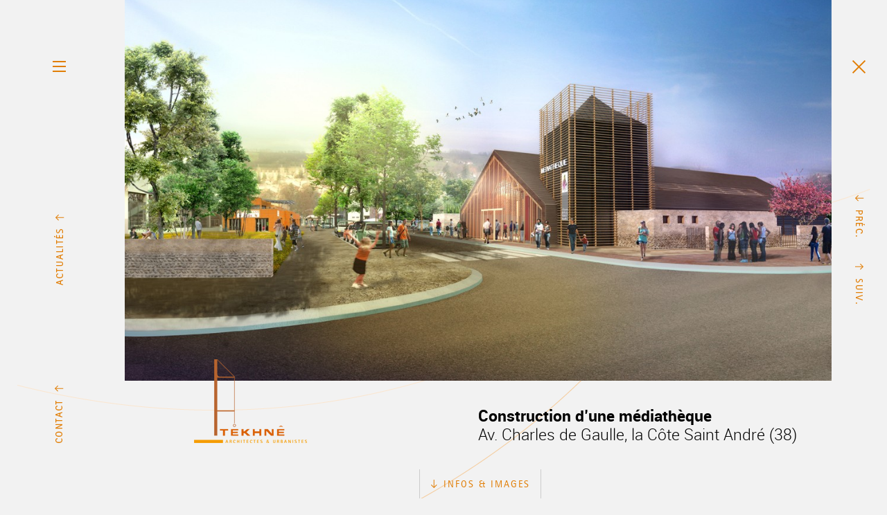

--- FILE ---
content_type: text/html; charset=UTF-8
request_url: http://www.tekhne-architectes.com/projet_archi/construction-dune-mediatheque/
body_size: 6158
content:
<!DOCTYPE html>
<html class="no-js" lang="fr">
<head>
    <meta charset="utf-8">
    <title>Tekhnê Architectes | Construction d&rsquo;une médiathèque</title>
    <meta name="description" content="Tekhnê Architectes : Une agence qui habite ses convictions - Lyon">
	<meta name="viewport" content="width=device-width, initial-scale=1, maximum-scale=1, user-scalable=no, minimal-ui">
    <link rel="shortcut icon" href="http://www.tekhne-architectes.com/wp-content/themes/tekhne/assets/img/favicon.png" type="image/png" />

    <link rel="stylesheet" href="http://www.tekhne-architectes.com/wp-content/themes/tekhne/assets/css/reset.css">
    <link rel="stylesheet" href="http://www.tekhne-architectes.com/wp-content/themes/tekhne/assets/css/main.css">
    <link rel="stylesheet" href="http://www.tekhne-architectes.com/wp-content/themes/tekhne/assets/css/mediaqueries.css">

    <!-- <script type="text/javascript" src="https://maps.googleapis.com/maps/api/js?key=AIzaSyB1Ylpy_rNNnvlC-H4YCr04lB9JyVY43wU&sensor=false"></script> -->

    <link href='https://fonts.gstatic.com' crossorigin rel='preconnect' />
<style type="text/css">
img.wp-smiley,
img.emoji {
	display: inline !important;
	border: none !important;
	box-shadow: none !important;
	height: 1em !important;
	width: 1em !important;
	margin: 0 .07em !important;
	vertical-align: -0.1em !important;
	background: none !important;
	padding: 0 !important;
}
</style>
	<link rel='stylesheet' id='wp-block-library-css'  href='http://www.tekhne-architectes.com/wp-includes/css/dist/block-library/style.min.css?ver=96a2d95ce5cd52cda37f6955ef3210c0' type='text/css' media='all' />
<link rel="https://api.w.org/" href="http://www.tekhne-architectes.com/wp-json/" /><link rel="EditURI" type="application/rsd+xml" title="RSD" href="http://www.tekhne-architectes.com/xmlrpc.php?rsd" />
<link rel="wlwmanifest" type="application/wlwmanifest+xml" href="http://www.tekhne-architectes.com/wp-includes/wlwmanifest.xml" /> 

<link rel="canonical" href="http://www.tekhne-architectes.com/projet_archi/construction-dune-mediatheque/" />
<link rel='shortlink' href='http://www.tekhne-architectes.com/?p=637' />
<link rel="alternate" type="application/json+oembed" href="http://www.tekhne-architectes.com/wp-json/oembed/1.0/embed?url=http%3A%2F%2Fwww.tekhne-architectes.com%2Fprojet_archi%2Fconstruction-dune-mediatheque%2F" />
<link rel="alternate" type="text/xml+oembed" href="http://www.tekhne-architectes.com/wp-json/oembed/1.0/embed?url=http%3A%2F%2Fwww.tekhne-architectes.com%2Fprojet_archi%2Fconstruction-dune-mediatheque%2F&#038;format=xml" />

    <!--[if IE]>
        <meta http-equiv="X-UA-Compatible" content="IE=edge" />
    <![endif]-->

    <!--[if lt IE 9]>
        <script src="http://html5shiv.googlecode.com/svn/trunk/html5.js"></script>
        <link rel="stylesheet" href="http://www.tekhne-architectes.com/wp-content/themes/tekhne/assets/css/ie8.css">
    <![endif]-->


    <script type="text/javascript">
        var baseUrl = "http://www.tekhne-architectes.com/wp-content/themes/tekhne/assets/";
    </script>

</head>
<body class="projet_archi-template-default single single-projet_archi postid-637">

    <!-- Menu -->
    <nav id="MainMenu">
        <div class="closeMenu"></div>
        <ul id="menu" class="menu"><li id="menu-item-242" class="menu-item menu-item-type-post_type menu-item-object-page menu-item-home menu-item-242"><a href="http://www.tekhne-architectes.com/">Accueil</a></li>
<li id="menu-item-39" class="menu-item menu-item-type-post_type menu-item-object-page menu-item-39"><a href="http://www.tekhne-architectes.com/projets-architecture/">Des projets d&rsquo;architecture</a></li>
<li id="menu-item-38" class="menu-item menu-item-type-post_type menu-item-object-page menu-item-38"><a href="http://www.tekhne-architectes.com/projets-urbanisme/">Des projets d&rsquo;urbanisme</a></li>
<li id="menu-item-40" class="menu-item menu-item-type-post_type menu-item-object-page menu-item-40"><a href="http://www.tekhne-architectes.com/tekhne/">Tekhnê</a></li>
</ul>    </nav>
    <!-- End Menu -->

    <!-- Header -->
    <header id="Header">
        <a href="#" class="menuBtn ilb icon">Menu</a><br>
        <a href="#" class="actuBtn">Actualités</a><br>
        <a href="#" class="contactBtn">Contact</a>
    </header>
    <!-- End Header -->

    <!-- Actualites -->
    <section id="Actualites">
        <div class="Actualites-wrap">
            <div class="actus">


    <article class="actu">
        <div class="cat pageTitle">Nouveau</div>
        <h2 class="title">Tekhnê et JAP sont Lieux F.AU.VES</h2>
        <div class="date">30 juin 2022</div>
        <img src="http://www.tekhne-architectes.com/wp-content/files_dnk/cache/th_bf42781de3233ff48f4b9a031887e64e_Logo-LF-JUNGLE-CARRE.png" alt="" width="340" height="340" />        <div class="description"><div class="page" title="Page 3">
<div class="layoutArea">
<div class="column">
<p><strong>Lieux FAUVES</strong> est une agence d’architecture, d’urbanisme et de paysage née du rapprochement entre <strong>JAP</strong> et <strong>TEKHNÊ</strong>. Les deux structures d’origine, qui partagent leur engagement historique au service d’une conception éco-responsable s’associent. Face à la refonte des modèles sociaux et économique, à la redistribution de la donne territoriale, au développement des modèles coopératifs, nous avons construit une maison commune à la fois performante, expérimentée et dynamique : des Lieux pour Faire une Architecture et un Urbanisme Vivant, Éthique et Soutenable. Lieux FAUVES réunit 8 associés et 40 collaborateurs, architectes, urbanistes, paysagistes, dessinateurs, au service du projet, de la réalisation, de la recherche et du développement.</p>
</div>
<p>Vous pouvez donc désormais suivre toutes les actualités de l&rsquo;agence sur le site internet Lieux FAUVES.</p>
</div>
</div>
</div>
        <a href="https://lieuxfauves.com/" target="_blank" class="readMore">Notre site internet !</a>
    </article>


    <article class="actu">
        <div class="cat pageTitle">   </div>
        <h2 class="title"></h2>
        <div class="date">25 juin 2022</div>
                <div class="description"></div>
    </article>


</div>
        </div>
    </section>
    <!-- End Actualites -->

    <!-- Contact -->
    <section id="Contact">
        
<!-- <div id="map_canvas"></div> -->
<iframe src="https://www.google.com/maps/embed?pb=!1m14!1m8!1m3!1d89107.466328738!2d4.8710258!3d45.7389492!3m2!1i1024!2i768!4f13.1!3m3!1m2!1s0x47f4ea0bd8315aa9%3A0x781fd8672d4a432b!2sTekhne%20SARL%20d&#39;Architecture!5e0!3m2!1sfr!2sfr!4v1611243050583!5m2!1sfr!2sfr" width="600" height="450" frameborder="0" style="border:0;" allowfullscreen="" aria-hidden="false" tabindex="0"></iframe>

<div class="text">
	<p><strong>Email : tekhne[AT]tekhne-architectes.com<br />
</strong></p>
<p><strong>Tekhnê &#8211; Siège Lyon</strong><br />
43 rue des Hérideaux<br />
69008 Lyon</p>
<p>T 04 78 75 66 66</p>
<p><strong>Tekhnê &#8211; Mayotte</strong><br />
18 Chemin de la Convalescence<br />
97600 Mamoudzou<br />
<a href="https://goo.gl/maps/CD5w49wqeWEPyHnb8" target="_blank" rel="noopener">Voir sur une carte</a></p>
<p>&nbsp;</p>
</div>    </section>
    <!-- End Contact -->


<!-- Content -->
    <div id="Content" class="projetAlone">
        <div class="mainImg load">
            <img src="http://www.tekhne-architectes.com/wp-content/files_dnk/cache/th_8a76bb9b6eb795925e8b665868d52046_WEBT0520a_PH01.jpg"
                         srcset="http://www.tekhne-architectes.com/wp-content/files_dnk/cache/th_8a76bb9b6eb795925e8b665868d52046_WEBT0520a_PH01.jpg 2x,
                         http://www.tekhne-architectes.com/wp-content/files_dnk/cache/th_83be0cd6df7b2b4df102b3e97dfdc10c_WEBT0520a_PH01.jpg 640w"
                         width="1200"
                         height="735"
                         alt="">
        </div>
        <div class="contenu">
        <div class="header row">
            <div class="col">
                <div class="logo">
                    <a href="http://www.tekhne-architectes.com">
                    	<img src="http://www.tekhne-architectes.com/wp-content/themes/tekhne/assets/img/logo_tekhne.png" srcset="http://www.tekhne-architectes.com/wp-content/themes/tekhne/assets/img/logo_tekhne@x2.png 2x" width="163" height="122" alt="Logo Tekhnê Architectes">
                    </a>
                </div>
            </div>
            <div class="btnHide pageTitle">Infos &amp; Images</div>
            <div class="titraille col">
                <h1 class="sectionTitle">Construction d&rsquo;une médiathèque</h1>
                <h2 class="subTitle">Av. Charles de Gaulle, la Côte Saint André (38)</h2>
            </div>
            <div class="clear"></div>
        </div>
        <div class="row body">
            <div class="miniText orange bb col">
                <div class="intitule">Programme</div>
                Création d’une médiatèque intercommunale bi polaire tête de réseau, située sur le territoire de la Communauté de communes du Pays de Bièvre Liers.                <div class="intitule">Maîtrise d’ouvrage</div>
                Communauté de communes du Pays de Bièvre                <div class="intitule">Maîtrise d’oeuvre</div>
                TEKHNE, architecture<br />
TRIBU, q.e.b <br />
ASTRIUS, fluides<br />
DENIZOU, économie<br />
DPI, structure<br />
ARBORESCENCE, structure bois<br />
EAI, acoustique                <div class="intitule">Surface</div>
                1 117m2 SHON, 1 023m2 SHOB                <div class="intitule">Coûts</div>
                1 965 k€ HT                <div class="intitule">Dates / Livraison</div>
                Concours 2010            </div>
            <div class="col">
                <div class="text">
                    <p>&#8211; Orientation N/S privilégiée ;<br />
&#8211; Pignon d&rsquo;entrée à l&rsquo;Ouest ;<br />
&#8211; Protection aux vents dominants par les murs de clos périphériques, et la plantation d&rsquo;arbres de haute tiges et d&rsquo;arbustes.<br />
&#8211; Brise-soleils orientables et relevables, stores toiles, casquettes, résille bois.<br />
&#8211; Structure : charpentes et façades ossature bois ;<br />
&#8211; Sur-isolation de l’enveloppe : laine de bois, ouate de cellulose (14, 5 cm) et laine minérale ;<br />
&#8211; Toiture : 27 cm ouate de cellulose ;<br />
&#8211; Menuiseries bois : doubles vitrages 4/16/4 Argo  Uw = 1,4 W/m2K ;<br />
&#8211; Confort acoustique : isolement renforcé et ambiance intérieure feutrée,<br />
&#8211; Confort visuel : vues cadrées et éclairement naturel maitrisé.<br />
&#8211; Ventilation double flux avec récupération de chaleur et ventilation naturelle  ;<br />
&#8211; Traitement des eaux pluviales :  revêtements extérieurs perméables et végétalisés.<br />
-Toiture végétalisée.</p>
                </div>
                <div class="text">
                	
                    <div class="interTitle">Description</div>
                    <p>Le choix d’implanter la médiathèque au sortir du village de la Côte Saint André, dans une zone d’urbanisation récente aménagée par accolement d’équipements scolaires, sportifs et récréatifs refermés sur eux-mêmes, desservie par un réseau viaire surdimensionné et souvent en impasse, laisse le concepteur pour le moins troublé. Surtout lorsque ce choix est fait pour permettre à un plus grand nombre de voitures de stationner !<br />
Comment réussir l’inscription de ce lieu de culture si loin de la maison d’Hector Berlioz pour qu’elle participe de l’urbanité villageoise, c’est-à-dire du vivre ensemble ?<br />
En réinterprétant les archétypes architecturaux de la halle (dont un exemplaire remarquable du XI°s occupe le centre du village), de la tour-resserre agricole à R+1 qui ponctue tout le territoire de la Bièvres, et du mur de clos en lit de pierre et pisé qui ceint le parcellaire. Dans cette continuité morphologique historique, on a l’espoir qu’un écho dans les mémoires rendra l’équipement identifiable. Derrière la double peau de son entrée qui met à distance et contrôle les ambiances, la halle supportée par 2 rangées de poteaux en tronc d’arbre accueille les espaces de consultation sous un éclairage zénithal généreux et maîtrisé. La tour, qui signale l’équipement au carrefour des voies, reçoit la salle de spectacle. Les locaux servants sont inscrits dans les murs du clos qui abritent un jardin intime, prolongement des espaces intérieurs.</p>
                </div>
                <div class="text">
                    
                </div>
            </div>
            <div class="clear"></div>
        </div>
        <div class="wallImg">

		   <img src="http://www.tekhne-architectes.com/wp-content/files_dnk/cache/th_8a76bb9b6eb795925e8b665868d52046_WEBT0520a_PH02.jpg"
			 srcset="http://www.tekhne-architectes.com/wp-content/files_dnk/cache/th_8a76bb9b6eb795925e8b665868d52046_WEBT0520a_PH02.jpg 2x,
			 http://www.tekhne-architectes.com/wp-content/files_dnk/cache/th_83be0cd6df7b2b4df102b3e97dfdc10c_WEBT0520a_PH02.jpg 640w"
			 width="1200"
			 height="900"
			 alt="">
       		   <img src="http://www.tekhne-architectes.com/wp-content/files_dnk/cache/th_8a76bb9b6eb795925e8b665868d52046_WEBT0520a_PH03.jpg"
			 srcset="http://www.tekhne-architectes.com/wp-content/files_dnk/cache/th_8a76bb9b6eb795925e8b665868d52046_WEBT0520a_PH03.jpg 2x,
			 http://www.tekhne-architectes.com/wp-content/files_dnk/cache/th_83be0cd6df7b2b4df102b3e97dfdc10c_WEBT0520a_PH03.jpg 640w"
			 width="1400"
			 height="597"
			 alt="">
       		   <img src="http://www.tekhne-architectes.com/wp-content/files_dnk/cache/th_8a76bb9b6eb795925e8b665868d52046_WEBT0520a_PH04.jpg"
			 srcset="http://www.tekhne-architectes.com/wp-content/files_dnk/cache/th_8a76bb9b6eb795925e8b665868d52046_WEBT0520a_PH04.jpg 2x,
			 http://www.tekhne-architectes.com/wp-content/files_dnk/cache/th_83be0cd6df7b2b4df102b3e97dfdc10c_WEBT0520a_PH04.jpg 640w"
			 width="1400"
			 height="638"
			 alt="">
       		   <img src="http://www.tekhne-architectes.com/wp-content/files_dnk/cache/th_8a76bb9b6eb795925e8b665868d52046_WEBT0520a_PH05.jpg"
			 srcset="http://www.tekhne-architectes.com/wp-content/files_dnk/cache/th_8a76bb9b6eb795925e8b665868d52046_WEBT0520a_PH05.jpg 2x,
			 http://www.tekhne-architectes.com/wp-content/files_dnk/cache/th_83be0cd6df7b2b4df102b3e97dfdc10c_WEBT0520a_PH05.jpg 640w"
			 width="1160"
			 height="567"
			 alt="">
       
        </div>
    </div>
        <a href="http://www.tekhne-architectes.com/projets-architecture/" class="close"></a>

        <div class="navProjets">
            <a href="http://www.tekhne-architectes.com/projet_archi/__trashed-3/" class="prev">Préc.</a>
            <a href="http://www.tekhne-architectes.com/projet_archi/centre-de-formation-aux-metiers-du-developpement-durable/" class="next">Suiv.</a>
        </div>

        <a href="#" class="goTop ilb"></a>
    </div>
    <!-- End Content -->

    
        <!-- Footer -->
        <footer id="Footer" class="row">
            <div class="col">
                Tekhnê Architecture
            </div>
            <div class="col">
                <a href="http://www.tekhne-architectes.com/mentions-legales/">Mentions légales</a>
                <a href="http://www.dankastudio.fr" target="_blank">Crédits</a>
            </div>
        </footer>
        <!-- End Footer -->

    <script src="//ajax.googleapis.com/ajax/libs/jquery/1.11.1/jquery.min.js" type="text/javascript"></script>
    <script src="http://www.tekhne-architectes.com/wp-content/themes/tekhne/assets/js/jquery.easing.1.3.js" type="text/javascript"></script>
    <script src="http://www.tekhne-architectes.com/wp-content/themes/tekhne/assets/js/jquery.mousewheel.min.js" type="text/javascript"></script>
    <script src="http://www.tekhne-architectes.com/wp-content/themes/tekhne/assets/js/greensock/TweenLite.min.js" type="text/javascript"></script>
    <script src="http://www.tekhne-architectes.com/wp-content/themes/tekhne/assets/js/greensock/TimelineLite.min.js" type="text/javascript"></script>
    <script src="http://www.tekhne-architectes.com/wp-content/themes/tekhne/assets/js/greensock/easing/EasePack.min.js" type="text/javascript"></script>
    <script src="http://www.tekhne-architectes.com/wp-content/themes/tekhne/assets/js/greensock/plugins/CSSPlugin.min.js" type="text/javascript"></script>
    <script src="http://www.tekhne-architectes.com/wp-content/themes/tekhne/assets/js/greensock/plugins/ScrollToPlugin.min.js" type="text/javascript"></script>
    <script src="http://www.tekhne-architectes.com/wp-content/themes/tekhne/assets/js/functions.js" type="text/javascript"></script>
    <script src="http://www.tekhne-architectes.com/wp-content/themes/tekhne/assets/js/main.js" type="text/javascript"></script>
    
    <!-- <script type="text/javascript" src="http://www.tekhne-architectes.com/wp-content/themes/tekhne/assets/js/map/custom_map.js"></script> -->
    
    <script>
      (function(i,s,o,g,r,a,m){i['GoogleAnalyticsObject']=r;i[r]=i[r]||function(){
      (i[r].q=i[r].q||[]).push(arguments)},i[r].l=1*new Date();a=s.createElement(o),
      m=s.getElementsByTagName(o)[0];a.async=1;a.src=g;m.parentNode.insertBefore(a,m)
      })(window,document,'script','//www.google-analytics.com/analytics.js','ga');

      ga('create', 'UA-57876248-1', 'auto');
      ga('send', 'pageview');

    </script>

        
    </body>
</html>

<!-- This website is like a Rocket, isn't it? Performance optimized by WP Rocket. Learn more: https://wp-rocket.me - Debug: cached@1768794193 -->

--- FILE ---
content_type: text/css; charset=utf-8
request_url: http://www.tekhne-architectes.com/wp-content/themes/tekhne/assets/css/main.css
body_size: 6867
content:
/*

Orange : #e17e06;
Gris : #b2b2b2;
Gris foncé : #808080;

font-family: 'RobotoLightItalic';
font-family: 'RobotoLight';
font-family: 'RobotoBold';
font-family: 'RotisStdRegular';
font-family: 'AdobeCaslonPro';

*/

/*************
   _____ _      ____  ____          _
  / ____| |    / __ \|  _ \   /\   | |
 | |  __| |   | |  | | |_) | /  \  | |
 | | |_ | |   | |  | |  _ < / /\ \ | |
 | |__| | |___| |__| | |_) / ____ \| |____
  \_____|______\____/|____/_/    \_\______|

*************/

html,
body {
    height: 100%;
}

body {
    overflow-x: hidden;
    font-family: 'RobotoLight',Arial,sans-serif;
    font-size: 100%;
    font-size: 1em;
    line-height: 1.375em;
    background: #f2f2f2 url(../img/background.png) top center fixed no-repeat;
}

#Content {
    min-height: 100%;
    min-width: 700px;
}

.load {
    background: url('../img/loading.gif') no-repeat center;
}

#Content,
#Footer {
    position: relative;
    width: 80%;
    width: calc(100% - 260px);
    margin-left: 180px;
}

body:not(.home) #Content img {
    height: auto;
    max-width: 100%;
}

a {
    text-decoration: none;
    transition: all 300ms ease-out;
}

nav ul {
    margin: 0;
    padding: 0;
}

.icon.max {
    opacity: 0.3;
    filter: alpha(opacity=30);
}

strong {
    font-family: 'RobotoBold';
}

/*************
  _    _ ______          _____  ______ _____
 | |  | |  ____|   /\   |  __ \|  ____|  __ \
 | |__| | |__     /  \  | |  | | |__  | |__) |
 |  __  |  __|   / /\ \ | |  | |  __| |  _  /
 | |  | | |____ / ____ \| |__| | |____| | \ \
 |_|  |_|______/_/    \_\_____/|______|_|  \_\

*************/

#Header {
    position: fixed;
    width: 180px;
    height: 100%;
}

#Header {
    height: 100%;
    text-align: center;
}

.actuBtn,
.contactBtn {
    display: block;
    position: absolute;
    margin-left: 55px;
    border: 1px solid transparent;
    text-indent: -9999px;
    background: url('../img/textes-menu.png') 22px 40px no-repeat;
}

.icon.menuBtn {
    width: 28px;
    height: 28px;
    margin-top: 68px;
    margin-left: -10px;
    padding: 13px;
    border: 1px solid transparent;
    background-position: 18px 19px;
}

.actuBtn {
    top: 50%;
    width: 59px;
    height: 140px;
    margin-top: -70px;
}

.actuBtn:before,
.contactBtn:before {
    content: "";
    display: inline-block;
    position: absolute;
    top: 14px;
    left: 22px;
    width: 16px;
    height: 22px;
    text-indent: 9999px;
    background: url(../img/sprite-icons.png) no-repeat -111px 0;
    -webkit-transition: all 400ms ease-out;
    transition: all 400ms ease-out;
}

.contactBtn:before {
    left: 21px;
}

.actuBtn.open:before,
.contactBtn.open:before {
    background-position: -130px 0;
}

.contactBtn {
    bottom: 61px;
    width: 59px;
    height: 120px;
    background: url('../img/textes-menu.png') -23px 41px no-repeat;
}

.actuBtn:hover,
.contactBtn:hover,
.icon.menuBtn:hover,
.close:hover,
.prev:hover,
.next:hover,
.goTop:hover,
.closeMenu:hover {
    border: 1px solid #c2c2c2;
}

#MainMenu {
    z-index: 20;
    position: fixed;
    top: -190px;
    width: 100%;
    height: 180px;
    text-align: center;
    font-size: 0.875em;
    line-height: 1.375em;
    color: #b2b2b2;
    background: #fff;
}

#MainMenu.open {
    display: block;
    top: 0;
}

#MainMenu li {
    display: inline-block;
    width: 125px;
    margin-top: 50px;
    padding: 0 45px;
    vertical-align: top;
}

#MainMenu a {
    display: inline-block;
    position: relative;
    text-transform: uppercase;
    font-family: 'RotisStdRegular';
    letter-spacing: 2px;
    color: #252525;
}

#MainMenu a:hover,
#MainMenu li.current_page_item a {
    color: #e17e06;
}

#MainMenu li.current_page_item a .after {
    display: block;
    z-index: 10;
    position: absolute;
    top: 130px;
    left: 50%;
    width: 3px;
    height: 0;
    margin-left: -2px;
    background: #e17e06;
}

#MainMenu li.current_page_item a .after.show {
    top: 120px;
    height: 20px;
}

#MainMenu a:before {
    content: "1";
    display: block;
    margin-bottom: 20px;
    font-size: 1.5em;
}

#MainMenu li:nth-of-type(2) a:before {
    content: "2";
}

#MainMenu li:nth-child(3) a:before {
    content: "3";
}

#MainMenu li:nth-child(4) a:before {
    content: "4";
}

#MainMenu li:nth-child(5) a:before {
    content: "5";
}

.closeMenu {
    position: absolute;
    top: 61px;
    left: 57px;
    width: 29px;
    height: 29px;
    padding: 13px;
    border: 1px solid transparent;
    background: url(../img/sprite-icons.png) -54px 19px no-repeat;
    -webkit-transition: all 300ms ease-out;
    transition: all 300ms ease-out;
    cursor: pointer;
}

.overlay {
    display: none;
    z-index: 19;
    position: fixed;
    top: 0;
    width: 100%;
    height: 100%;
    background: url('../img/bg-transparent.png');
    background: rgba(255,255,255,0);
}

#Actualites,
#Contact {
    z-index: 20;
    position: fixed;
    height: 100%;
    left: -620px;
    width: 620px;
    background: #fff;
}

#Actualites {
    left: -450px;
    width: 450px;
}
.Actualites-wrap {
    height: 100%;
    overflow-y: scroll;
    -webkit-overflow-scrolling: touch;
}

#Actualites .actus {
    float: left;
    width: 340px;
    padding: 45px 45px 0 45px;
}

#Actualites img {
    display: block;
    width: 100%;
    height: auto;
}

.actus .actu {
    display: none;
    padding: 35px 0 33px;
    border-top: 1px solid #d9d9d9;
}

.actus .actu:nth-child(-n+5) {
    display: block;
}

.actus .actu:first-child {
    padding-top: 0;
    border-top: none;
}

.actu .date {
    margin-bottom: 9px;
}

.actu img {
    margin-top: 16px;
    margin-bottom: 14px;
}

.actu .date,
.actu .description {
    font-size: 0.875em;
}

.actu .date + .description,
.actu .date + .description p {
    margin: 8px 0 8px;
}

.actus .title {
    margin: 0 0 3px;
    font-size: 1.125em;
    font-weight: 600;
    line-height: 1.33em;
}

.actus .readMore {
    margin-top: 3px;
}

#Actualites .projets {
    float: left;
    width: 150px;
    padding: 45px 0 0 39px;
}

.projets .proj {
    padding: 20px 0;
    border-top: 1px solid #d9d9d9;
}

.projets .first-child {
    padding-top: 25px;
    border-top: none;
}

.proj img {
    margin: 12px 0;
}

.proj .title,
.proj .description {
    font-size: 0.8em;
    line-height: 1.33em;
}

.proj .title {
    font-weight: 600;
}

.proj .title span {
    font-weight: 400;
}

.projets .pageTitle {
    font-size: 0.75em;
    color: #222;
}

#Contact {
    overflow: hidden;
    background: #fff;
    display: -webkit-box;
    display: -moz-box;
    display: -webkit-flex;
    display: -ms-flexbox;
    display: flex;
    -webkit-box-direction: normal;
    -webkit-box-orient: vertical;
    -moz-box-direction: normal;
    -moz-box-orient: vertical;
    -webkit-flex-direction: column;
    -ms-flex-direction: column;
    flex-direction: column;
}

#Contact iframe,
#Contact .map {
    width: 100%;
    -webkit-box-flex: 1;
    -moz-box-flex: 1;
    -webkit-flex-grow: 1;
    -ms-flex: 1;
    flex-grow: 1;
}
#Contact .text {
    padding: 10px 40px 20px;
}

#Contact .text a {
    border-bottom: 1px solid transparent;
    color: #999;
}

#Contact .text a:hover {
    border-bottom: 1px solid #999;
}

#Contact #map_canvas {
    width: 100%;
    height: 100%;
}

#zoomcontrol {
    z-index: 20;
    position: fixed;
    top: 50%;
    left: -620px;
}

.zoomIn_btn,
.zoomOut_btn {
    z-index: 100;
    position: absolute;
    top: 50%;
    width: 46px;
    height: 45px;
    margin-top: -45px;
    color: #FFF;
    cursor: pointer;
}

.zoomIn_btn {
    background: #e17e06 url(../img/zoom.png) no-repeat;
}

.zoomOut_btn {
    margin-top: 1px;
    background: #e17e06 url(../img/zoom.png) no-repeat 0 -45px;
}

/*************
  ______ ____   ____ _______ ______ _____
 |  ____/ __ \ / __ \__   __|  ____|  __ \
 | |__ | |  | | |  | | | |  | |__  | |__) |
 |  __|| |  | | |  | | | |  |  __| |  _  /
 | |   | |__| | |__| | | |  | |____| | \ \
 |_|    \____/ \____/  |_|  |______|_|  \_\

*************/

#Footer {
    padding: 70px 0 94px;
    text-transform: uppercase;
    font-family: 'RotisStdRegular';
    font-size: 0.875em;
    line-height: 1.2em;
    letter-spacing: 0.08em;
    color: #e17e06;
}

.home #Footer {
    display: none;
}

#Footer .col:last-child {
    text-align: right;
}

#Footer a {
    border-bottom: 1px solid transparent;
    color: #e17e06;
}

#Footer a:first-child {
    margin-right: 25px;
}

#Footer a:hover {
    border-bottom: 1px solid #e17e06;
}

/*************
  _    _  ____  __  __ ______
 | |  | |/ __ \|  \/  |  ____|
 | |__| | |  | | \  / | |__
 |  __  | |  | | |\/| |  __|
 | |  | | |__| | |  | | |____
 |_|  |_|\____/|_|  |_|______|

*************/

.slider {
    display: none;
    position: relative;
}

.slider .sliderScope {
    position: relative;
    overflow: hidden;
}

.slider .slide {
    position: absolute;
    overflow: hidden;
}

.slider .slide.active {
    z-index: 5;
}

.slider .slide.lastActive {
    z-index: 1;
}

.slide img {
    display: block;
}

.slider .button {
    margin-top: 30px;
    padding: 3px 16px;
    font-size: 0.56em; /* Button dans accroche */
    line-height: 2em;
}

.textScope .texteSlider {
    z-index: 10;
    position: absolute;
    top: 0;
}

.texteSlider {
    display: none;
}

.texteSlider:first-child {
    display: block;
}

.texteSlider .sliderTitle,
.texteSlider .accroche {
    position: absolute;
    right: 120px;
}

.texteSlider .accroche {
    bottom: -100px;
}

.texteSlider .sliderTitle {
    top: 80px;
    width: 420px;
}

.slider .accroche {
    max-width: 420px;
    font-size: 2em;
    line-height: 1.65em;
    margin-top: -1px;
}

.dots {
    z-index: 15;
    position: absolute;
    top: 50%;
    right: 20px;
    margin-top: -53px;
}

.dots a {
    display: block;
    position: relative;
    width: 9px;
    height: 9px;
    margin-bottom: 15px;
    -webkit-border-radius: 10px;
    border-radius: 10px;
    background: #fff;
}

.dots a:last-child {
    margin: 0;
}

.dots a.active,
.dots a:hover {
    background: #e17e06;
}

/*.bgBar,
.progressBar{
  position: absolute;
  width: 1px;
  margin-left: 4px;
}*/

/*.bgBar{
  background: #ccc;
  height: 100%;
}

.progressBar{
  background: #e17e06;
  height: 0;
  transition: all 300ms ease-out;
  -webkit-transition: all 300ms ease-out;
}*/

.slider + .logo {
    z-index: 15;
    position: absolute;
    bottom: 102px;
    opacity: 0;
}

/*************
  _____        _____ ______  _____
 |  __ \ /\   / ____|  ____|/ ____|
 | |__) /  \ | |  __| |__  | (___
 |  ___/ /\ \| | |_ |  __|  \___ \
 | |  / ____ \ |__| | |____ ____) |
 |_| /_/    \_\_____|______|_____/

*************/

/*** GENERIQUE ***/

.goTop {
    display: none;
    position: fixed;
    right: 13px;
    bottom: 66px;
    width: 29px;
    height: 29px;
    padding: 11px;
    border: 1px solid transparent;
    background: url(../img/sprite-icons.png) -21px 12px no-repeat;
    -webkit-transition: border 300ms ease-out;
    transition: border 300ms ease-out;
}

#Content:not(.front) {
    opacity: 0;
}

#Content.projetAlone {
    opacity: 1;
}

.wall .projet img,
.wallImg img,
.mainImg img {
    display: block;
    width: 100%;
    height: auto;
}

.wallImg img {
    opacity: 0;
}

.mainImg {
    height: calc(100% - 170px);
}

.close {
    position: fixed;
    top: 68px;
    right: 12px;
    width: 29px;
    height: 29px;
    padding: 13px;
    border: 1px solid transparent;
    background: url(../img/sprite-icons.png) -55px 18px no-repeat;
}

.navProjets {
    position: fixed;
    top: 50%;
    right: 9px;
    margin-top: -99px;
}

.navProjets a {
    display: block;
    position: relative;
    width: 60px;
    height: 97px;
    border: 1px solid transparent;
    text-indent: -9999px;
    background: url('../img/textes-menu.png') -66px 42px no-repeat;
}

.navProjets a:before {
    content: "";
    display: inline-block;
    position: absolute;
    top: 9px;
    left: 19px;
    width: 20px;
    height: 22px;
    text-indent: 9999px;
    background: url(../img/sprite-icons.png) no-repeat -108px 6px;
    -webkit-transition: all 300ms ease-out;
    transition: all 300ms ease-out;
}

.navProjets .next {
    background-position: -105px 42px;
}

.navProjets .next:before {
    top: 7px;
    left: 18px;
    background-position: -145px 8px;
}

/*** LISTE PROJETS ***/

.filtres {
    padding: 7px 0;
    border-top: 1px solid #e17e06;
    border-bottom: 1px solid #e17e06;
    font-size: 0.75em;
}

.filtres li {
    display: inline-block;
    margin: 0 3px;
}

.filtres a.active {
    color: #222;
}

.logo img {
    margin-left: 100px;
}

.head {
    padding-left: 10px;
}

.head .accroche {
    margin: 18px 0 28px;
}

.projet {
    margin-bottom: 60px;
}

.projet .img {
    display: block;
    position: relative;
}

.projet img {
    -webkit-transition: all 400ms ease-out;
    transition: all 400ms ease-out;
}

.projet a:hover > img {
}

.projet .img:after {
    content: "";
    position: absolute;
    top: 0;
    width: 100%;
    height: 100%;
    -webkit-box-shadow: inset 0 0 0 0 #e17e06;
    box-shadow: inset 0 0 0 0 #e17e06;
    -webkit-transition: all 300ms ease-out;
    transition: all 300ms ease-out;
}

.projet .img:hover:after {
    content: "";
    position: absolute;
    top: 0;
    width: 100%;
    height: 100%;
    -webkit-box-shadow: inset 0 0 0 7px #e17e06;
    box-shadow: inset 0 0 0 7px #e17e06;
}

.projet .img {
    background: #e17e06;
}

.projet .interTitle,
.projet .text {
    font-size: 0.875em;
    line-height: 1.375em;
}

.wall article.projet {
    display: none;
}

.wall .col:nth-child(2n+1) {
    padding-right: 10px;
}

.wall .col:nth-child(2n) {
    padding-left: 10px;
}

.wall .projet img {
    margin-bottom: 20px;
}

.wall .projet .text {
    margin: 2px 0;
}

/*** PROJET SEUL ***/

#Content {
    min-height: 100%;
}

.mainImg {
    width: 100%;
    height: 600px;
    overflow: hidden;
}

.mainImg img {
    display: none;
}

body:not(.home) #Content.projetAlone .mainImg img {
    max-width: inherit;
}

.projetAlone .text + .text {
    margin: 50px 0;
}

.projetAlone .text + .text .interTitle {
    text-transform: uppercase;
}

.projetAlone .contenu,
.single-projet_archi #Footer,
.single-projet_urba #Footer {
    opacity: 0;
}

.projetAlone .header {
    display: table;
    position: relative;
    height: 128px;
    margin-bottom: 42px;
}

.projetAlone .logo {
    display: inline-block;
    z-index: 15;
    position: relative;
    margin-top: -32px;
}

.projetAlone .titraille {
    display: table-cell;
    float: none;
    right: 0;
    vertical-align: middle;
}

/*.btnHide{
  display: inline-block;
  margin-top: 10px;
  cursor: pointer;
  font-size: 0.8em;
  letter-spacing: 2px;
  border-bottom: 1px solid transparent;
  -webkit-transition: all 300ms ease-out;
  transition: all 300ms ease-out;
}*/

.btnHide {
    display: inline-block;
    position: absolute;
    top: 128px;
    bottom: 0;
    left: 50%;
    height: 40px;
    margin-left: -85px;
    padding: 2px 15px 0 15px;
    border-right: 1px solid #ccc;
    border-left: 1px solid #ccc;
    font-size: 0.875em;
    line-height: 40px;
    letter-spacing: 2px;
    vertical-align: middle;
    -webkit-transition: all 300ms ease-out;
    transition: all 300ms ease-out;
    cursor: pointer;
}

.btnHide:hover {
    opacity: 0.5;
}

.btnHide:before {
    content: "";
    display: inline-block;
    position: relative;
    top: 0;
    width: 15px;
    height: 40px;
    margin-right: 4px;
    vertical-align: middle;
    background: url(../img/sprite-icons.png) no-repeat -177px 12px;
    transition: all 300ms ease-out;
}

.orange {
    margin-bottom: 80px;
    padding-top: 13px;
    padding-right: 60px;
    font-size: 0.81em;
    line-height: 1.46em;
    color: #e17e06;
}

.projetAlone .text .publication .interTitle {
    margin: 0;
    text-transform: inherit;
}

.listPubli {
    margin: 30px 0 80px;
}

.publication:first-child {
    margin-top: 20px;
}

.publication {
    position: relative;
    padding: 10px 0;
    border-top: 1px solid #b2b2b2;
}

.publication .hide {
    display: none;
}

.publication:last-child {
    border-bottom: 1px solid #b2b2b2;
}

.publication .interTitle span {
    font-family: 'RobotoLight';
}

.publication p {
    margin: 0;
}

.publication a.link {
    border-bottom: 1px solid transparent;
    color: #999;
}

.closePubli {
    display: none;
    position: absolute;
    top: 12px;
    right: 0;
    width: 20px;
    height: 20px;
    background: url(../img/sprite-icons.png) -190px 0 no-repeat;
    -webkit-transition: none;
    transition: none;
}

.closePubli:hover {
    opacity: 0.4 !important;
}

/*** TECKNE ***/

.body .interTitle {
    margin: 20px 0 8px;
}

.body .pageTitle {
    margin-bottom: 40px;
}

.body .sectionTitle {
    margin-bottom: 20px;
}

.wallImg .col {
    width: 50%;
}

.portrait {
    float: left;
    position: relative;
    width: 16.66%;
}

.portrait img {
    display: block;
    width: 100%;
    height: auto;
}

.portrait .hover {
    position: absolute;
    top: 0;
    width: 100%;
    height: 100%;
    padding: 12px 20px;
    color: #fff;
    opacity: 0;
    background: #e17e06;
    -webkit-transition: all 300ms ease-out;
    transition: all 300ms ease-out;
}

.portrait:hover > .hover {
    opacity: 1;
}

.subMenu {
    z-index: 10;
    position: relative;
    margin-top: 50px;
    margin-left: 92px;
    padding: 5px 8px;
}

.subMenu.fixed {
    position: fixed;
    top: 0;
    margin-top: 30px;
    background: #f2f2f2;
}

.subMenu li {
    width: 100%;
}

.subMenu a {
    display: block;
    text-transform: uppercase;
    font-family: 'RotisStdRegular';
    font-size: 0.75em;
    line-height: 1.66em;
    letter-spacing: 0.14em;
    color: #e17e06;
}

.subMenu a.active {
    color: #222;
}

.subMenu a:hover {
}

.readMore {
    display: inline-block;
    border-bottom: 1px solid transparent;
    font-size: 0.8em;
    color: #999999;
}

.readMore:hover {
    border-bottom: 1px solid #999999;
}

.text + .sectionTitle {
    margin-top: 50px;
}

body:not(.home) #Content .imgFixe img {
    width: 100%;
    height: auto;
    max-width: inherit;
}

/*** Player audio, pardonnez moi... ***/

.audioPlayer {
    z-index: 1;
    position: absolute;
    top: 130px;
    left: -105px;
}

.audioPlayer div {
    display: block;
    float: left;
    width: 24px;
    height: 21px;
    background: url('../img/player-sprite.png') no-repeat;
    transition: .3s;
    cursor: pointer;
}

.audioPlayer .play {
    margin-right: 15px;
    background-position: 0 0;
}

.audioPlayer .play.pause {
    background-position: -29px 0;
}

.audioPlayer .nextTrack {
    font-size: 20px;
    line-height: 18px;
    color: #e17e06;
    background: none;
}

/*.audioPlayer .mute{
  background-position: -120px 0;
}
.audioPlayer .mute.muted{
  background-position: -96px 0;
}*/

#audio {
    visibility: hidden;
}

.page-id-67 .body p a{
    color: #e17e06;
    border-bottom: 1px solid transparent;
}

.page-id-67 .body p a:hover{
    border-bottom: 1px solid #e17e06;
}


/*************
   _____ _________     ___      ______  _____
  / ____|__   __\ \   / / |    |  ____|/ ____|
 | (___    | |   \ \_/ /| |    | |__  | (___
  \___ \   | |    \   / | |    |  __|  \___ \
  ____) |  | |     | |  | |____| |____ ____) |
 |_____/   |_|     |_|  |______|______|_____/

*************/

.sliderTitle,
.accroche {
    max-width: 540px;
    font-family: 'AdobeCaslonPro';
    color: #e17e06;
}

.sliderTitle {
    font-size: 3.44em;
    line-height: 1em;
}

.sliderTitle .aplat {
    color: #fff;
    background: #e17e06;
}

.slider .accroche .aplat {
    background: #f2f2f2;
}

.pageTitle,
.pageTitle a {
    text-transform: uppercase;
    font-family: 'RotisStdRegular';
    letter-spacing: 2px;
    color: #e17e06;
}

.sectionTitle,
.subTitle {
    font-size: 1.43em;
    line-height: 1.2em;
}

.sectionTitle,
.interTitle,
.intitule,
.bold {
    font-family: 'RobotoBold';
}

.interTitle a {
    color: #222;
}

.interTitle a:hover {
    color: #e17e06;
}

.subTitle {
    font-family: 'RobotoLight';
}

.accroche {
    font-size: 1.563em;
    line-height: 1.42em;
}

.exergue {
    width: 443px;
    margin: 35px 0 40px -100px;
    padding: 15px 0;
    font-family: 'AdobeCaslonPro';
    font-size: 1.75em;
    line-height: 1.35em;
    color: #e17e06;
}

.tag {
    font-size: 0.75em;
    line-height: 1.375em;
    color: #808080;
}

.button {
    display: inline-block;
    padding: 2px 18px;
    border: 1px solid #e17e06;
    text-transform: uppercase;
    font-family: 'RotisStdRegular';
    font-size: 0.75em;
    line-height: 2.33em;
    letter-spacing: 2px;
    color: #e17e06;
}

p {
    margin: 13px 0;
}

.mini {
    font-size: 0.875em;
    line-height: 1.57em;
}

/*************
  _    _ ______ _      _____  ______ _____   _____
 | |  | |  ____| |    |  __ \|  ____|  __ \ / ____|
 | |__| | |__  | |    | |__) | |__  | |__) | (___
 |  __  |  __| | |    |  ___/|  __| |  _  / \___ \
 | |  | | |____| |____| |    | |____| | \ \ ____) |
 |_|  |_|______|______|_|    |______|_|  \_\_____/

*************/

.ilb {
    display: inline-block;
    zoom: 1;
    *display: inline; /* Hack IE7 */
}

.bb {
    -webkit-box-sizing: border-box;
    -moz-box-sizing: border-box;
    box-sizing: border-box;
}

.icon {
    text-indent: -9999px;
    background: url('../img/sprite-icons.png') no-repeat;
}

.right {
    float: right;
}

.left {
    float: left;
}

.pad80 {
    padding-top: 80px;
}

.pad60 {
    padding: 60px 0;
}

.pad60top {
    padding-top: 60px;
}

.noBot {
    padding-bottom: 0;
}

.noTransition {
    -webkit-transition: border 300ms ease-out;
    transition: border 300ms ease-out;
}

/* Basé sur le framework de grid960 */

.row {
    width: 100%;
}

.col {
    display: inline;
    float: left;
    position: relative;
    width: 50%;
    min-height: 1px;
}

.clear {
    display: block;
    visibility: hidden;
    clear: both;
    width: 0;
    height: 0;
    overflow: hidden;
}

/*************
  __  __ ______ _____ _____             ____  _    _ ______ _____  _____ ______  _____
 |  \/  |  ____|  __ \_   _|   /\      / __ \| |  | |  ____|  __ \|_   _|  ____|/ ____|
 | \  / | |__  | |  | || |    /  \    | |  | | |  | | |__  | |__) | | | | |__  | (___
 | |\/| |  __| | |  | || |   / /\ \   | |  | | |  | |  __| |  _  /  | | |  __|  \___ \
 | |  | | |____| |__| || |_ / ____ \  | |__| | |__| | |____| | \ \ _| |_| |____ ____) |
 |_|  |_|______|_____/_____/_/    \_\  \___\_\\____/|______|_|  \_\_____|______|_____/

*************/

/* Version 1600 */

/*@media screen and (min-width: 1600px){
  #Content{
    left: 50%;
    margin-left: -670px;
  }
}*/

/*/* Version tablette */

@media screen and (min-width:1500px) {
    .projet .img:hover:after {
        content: "";
        position: absolute;
        top: 0;
        width: 100%;
        height: 100%;
        -webkit-box-shadow: inset 0 0 0 10px #e17e06;
        box-shadow: inset 0 0 0 10px #e17e06;
    }
}

/*************
  ______ ____  _   _ _______ _____
 |  ____/ __ \| \ | |__   __/ ____|
 | |__ | |  | |  \| |  | | | (___
 |  __|| |  | | . ` |  | |  \___ \
 | |   | |__| | |\  |  | |  ____) |
 |_|    \____/|_| \_|  |_| |_____/

*************/

*::selection {
    color: #fff;
    background: #e17e06;
}

*::-moz-selection {
    color: #fff;
    background: #e17e06;
}

*::-webkit-selection {
    color: #fff;
    background: #e17e06;
}

a::selection {
    color: #222;
}

a::-moz-selection {
    color: #222;
}

a::-webkit-selection {
    color: #222;
}

@font-face {
    font-family: 'RobotoLightItalic';
    font-style: normal;
    font-weight: normal;
    src: url('../fonts/robotolightitalic-webfont.eot');
    src: url('../fonts/robotolightitalic-webfont.eot?#iefix') format('embedded-opentype'), url('../fonts/robotolightitalic-webfont.woff') format('woff'), url('../fonts/robotolightitalic-webfont.ttf') format('truetype'), url('../fonts/robotolightitalic-webfont.svg#../fonts/robotolight_italic') format('svg');
}

@font-face {
    font-family: 'RobotoLight';
    font-style: normal;
    font-weight: normal;
    src: url('../fonts/robotolight-webfont.eot');
    src: url('../fonts/robotolight-webfont.eot?#iefix') format('embedded-opentype'), url('../fonts/robotolight-webfont.woff') format('woff'), url('../fonts/robotolight-webfont.ttf') format('truetype'), url('../fonts/robotolight-webfont.svg#../fonts/robotolight') format('svg');
}

@font-face {
    font-family: 'RobotoBold';
    font-style: normal;
    font-weight: normal;
    src: url('../fonts/robotobold-webfont.eot');
    src: url('../fonts/robotobold-webfont.eot?#iefix') format('embedded-opentype'), url('../fonts/robotobold-webfont.woff') format('woff'), url('../fonts/robotobold-webfont.ttf') format('truetype'), url('../fonts/robotobold-webfont.svg#../fonts/robotobold') format('svg');
}

@font-face {
    font-family: 'AdobeCaslonPro';
    font-style: normal;
    font-weight: normal;
    src: url('../fonts/hoeflerregularitalic-webfont.eot');
    src: url('../fonts/hoeflerregularitalic-webfont.eot?#iefix') format('embedded-opentype'), url('../fonts/hoeflerregularitalic-webfont.woff') format('woff'), url('../fonts/hoeflerregularitalic-webfont.ttf') format('truetype'), url('../fonts/hoeflerregularitalic-webfont.svg#hoefler_textregular_italic') format('svg');
}

@font-face {
    font-family: 'RotisStdRegular';
    font-style: normal;
    font-weight: 400;
    src: url('../fonts/rotis-webfont.eot') ; /* IE9 Compat Modes */
    src: url('../fonts/rotis-webfont.eot?#iefix') format('embedded-opentype'), url('../fonts/rotis-webfont.woff') format('woff'), url('../fonts/rotis-webfont.ttf') format('truetype'), url('../fonts/rotis-webfont.svg#6651647c69a1c350d24c908bc4ad90b3') format('svg');
}


--- FILE ---
content_type: text/javascript; charset=utf-8
request_url: http://www.tekhne-architectes.com/wp-content/themes/tekhne/assets/js/main.js
body_size: 5414
content:
$( document ).ready(function() {

	Volets.init();
	MainMenu.init();
	GoTop.init();

	// Home
	if($('.home').length > 0){
		Slider.init();
		if (window.matchMedia("(min-width: 768px)").matches) {
			PlayerAudio.init();
		}
	}

	// Filtres
	if($('.filtres').length > 0){
		Filtres.init();
	}

	// Projet
	if($('.projetAlone').length > 0){
		Projet.init();
		Publication.init();
	}

	// Wall images
	if($('.wallImg').length > 0){
		Preload.init();
	}	

	// Sous-menu
	if($('.subMenu').length > 0){
		SousMenu.init();
	}

	// Affichage pages de contenu
	if($('.front, .projetAlone').length < 1){
		Preload.showPage();
	}

	// Resize
	$( window ).resize(function() {
		if($('.home').length > 0){
			Slider.resize();
		}
		if($('.projetAlone').length > 0){
			Projet.resize();
		}
	});

});



/***********
   _____ _      _____ _____  ______ _____  
  / ____| |    |_   _|  __ \|  ____|  __ \ 
 | (___ | |      | | | |  | | |__  | |__) |
  \___ \| |      | | | |  | |  __| |  _  / 
  ____) | |____ _| |_| |__| | |____| | \ \ 
 |_____/|______|_____|_____/|______|_|  \_\
                                           
************/

var Slider = (function(){

	var maxItems = null,
		activeElem = null,
		newElem = null,
		interval = null,
		timeOut = null,
		container = $('#Content'),
		_isSliding = false,
		slider = $('.slider'),
		progressBar = $('.progressBar');
	;

	var localSlider = {

		init: function() {

			maxItems = $('.slide').length;

			Slider.resize();

			// Click dot
			$('.dots a').click(function() {
				if(!_isSliding){ // On peut slider que si on n'est pas déjà en train de le faire
					activeIndex = $('.texteSlider.active').index('.texteSlider') + 1;
					newIndex = $(this).index('.dots a') + 1;

					if(activeIndex != newIndex){
						clearInterval(interval);
						Slider.slide(activeIndex, newIndex);

						// On relance la boucle
						Slider.boucle();
					}
				}
			});

			// Navigation clavier
			$('html, body').bind('keyup', function(){
				// UP
				if(!_isSliding){ // On peut slider que si on n'est pas déjà en train de le faire
					if(event.keyCode == 38){
						activeIndex = $('.texteSlider.active').index('.texteSlider') + 1;
						newIndex = (activeIndex == 1) ? maxItems : activeIndex - 1;

						clearInterval(interval);
						Slider.slide(activeIndex, newIndex);

						// On relance la boucle
						Slider.boucle();
					}

					// DOWN
					else if(event.keyCode == 40){
						activeIndex = $('.texteSlider.active').index('.texteSlider') + 1;
						newIndex = (activeIndex < maxItems) ? activeIndex + 1 : 1;

						clearInterval(interval);
						Slider.slide(activeIndex, newIndex);

						// On relance la boucle
						Slider.boucle();
					}
				}
			});
		},

		boucle: function(){

			clearInterval(interval);
			interval = setInterval(function(){
				activeIndex = $('.texteSlider.active').index('.texteSlider') + 1;
				newIndex = (activeIndex < maxItems) ? activeIndex + 1 : 1;

				Slider.slide(activeIndex, newIndex);
			}, 5000);

		},

		clear: function(){

			clearInterval(interval);

		},

		slide: function(activeIndex, newIndex){
			var activeElem = $('.texteSlider.active');
			var activeElemImg = $('.sliderScope .slide.active');
			var newElemTexte = $('.texteSlider:nth-child('+newIndex+')');
			var newElemImg = $('.sliderScope .slide:nth-child('+newIndex+')');
			var newDot = $('.dots a:nth-of-type('+newIndex+')');

			_isSliding = true;

			$('.slider .active').removeClass('active');
			newDot.delay(200).addClass('active');

			activeElemImg.addClass('lastActive');

			// On retire les éléments du slide actif
			activeElem.css({top: 0, opacity: 1});
			activeElem.stop(true,true).animate({top: -70, opacity: 0}, 500, 'easeInOutQuad');

			// On ajoute les éléments du slide suivant
			newElemTexte.css({top: 70, opacity: 0}).show().addClass('active');
			newElemTexte.delay(400).stop(true,true).animate({top: 0, opacity: 1}, 800, 'easeInOutQuad');

			newElemImg.css({top: $('.slide').height() }).show().addClass('active');
			newElemImg.stop(true,true).animate({top: 0}, 1000, 'easeInOutQuad', function(){
				activeElemImg.removeClass('lastActive');
				_isSliding = false;
			});

		},

		resize: function(){

			var wHeight = $(window).height(),
				wWidth = $(window).width(),
				slide = $('.slide'),
				slideHeight = wHeight - 170,
				slideWidth = wWidth - 180,
				slideImg = $('.slide img')
			;
			
			if (window.matchMedia("(max-width: 992px)").matches) {
				slideWidth = wWidth - 100;
			}
			
			if (window.matchMedia("(max-width: 767px)").matches) {
				slideWidth = wWidth - 80;
				slideHeight = wHeight - 100;
			}

			$('.dots a:first-of-type, .slide:first-of-type').addClass('active');

			slide.css({'height': slideHeight , 'width': slideWidth});
			$('.texteSlider, .slider, .sliderScope').css({'height': slideHeight , 'width': slideWidth});
			$('.logo').css({'opacity': 0, 'display': 'block', 'bottom': 145});

			TweenLite.to($('.logo'), 0.8, {autoAlpha: 1, 'bottom': 75, ease:Power3.easeOut});

			// Preload
			/*var compteur=0;
		    var total = $('.slide img').length;
		    for (var i = 0; i < total; i++) {*/
			    if(slideImg.eq(0).get(0).complete){
			    	/*compteur++;
			    	if(compteur==total){*/
						Slider.go();
		        	//}
				}
		    //};

		    slideImg.eq(0).load(function() {
		        /*compteur++;
		        if(compteur==total){*/
					Slider.go();
		        //}
		    });
			
			slideImg.each(function(){
				var jSlide = $(this),
					w0 = jSlide.attr("width")*1,
					h0 = jSlide.attr("height")*1,
					w1 = slideWidth,
					h1 = slideHeight,
					k = Math.max(w1 / w0, h1 / h0),
					w = w0 * k,
					h = h0 * k,
					x = (w1 - w) * .5,
					y = (h1 - h) * .5
				;
				
				jSlide.css({
					width:w,
					height:h,
					marginLeft:x,
					marginTop:y
				});
			});
		},

		go: function(){ // On affiche le slider et on le démarre
			TweenLite.fromTo(slider, 1.2, {autoAlpha:0}, {autoAlpha:1, display:'block', ease:Power3.easeOut, onComplete:function(){
				container.removeClass('load');
				Slider.boucle();	
			}});
		}
	};

	return localSlider;

})();


/*************
  ______ _____ _   _______ ______ _____   _____ 
 |  ____|_   _| | |__   __|  ____|  __ \ / ____|
 | |__    | | | |    | |  | |__  | |__) | (___  
 |  __|   | | | |    | |  |  __| |  _  / \___ \ 
 | |     _| |_| |____| |  | |____| | \ \ ____) |
 |_|    |_____|______|_|  |______|_|  \_\_____/ 
                                                
*************/

var Filtres = (function(){

	var filtres = null,
		articles = $('<div></div>'),
		articlesOk = [],
		articlesInCols = null,
		tag = null,
		col = null,
		_isFiltering = true,
		nb1 = 1,
		nb2 = 1,
		thisCat

	;

	var localFiltres = {

		init: function() {

			filtres = $('.filtres a');
			col = $('.wall .col');

			// On redistribue les articles correctement hors colonnes
			articlesInCols = $('.wall .col:nth-child(1) article.projet');
			var i = 1;

			var jCol = $(".wall .col"),
				jArticlesCol1 = $("article", jCol.eq(0)),
				jArticlesCol2 = $("article", jCol.eq(1)),
				l = Math.max(jArticlesCol1.length, jArticlesCol2.length)
			;

			for (var i = 0; i < l; i++) {
				articles.append(jArticlesCol1.eq(i).clone());
				articles.append(jArticlesCol2.eq(i).clone());
			}

			Filtres.lazyLoading();

			// A chaque click sur un filtre, on teste si les articles possedent l'expression ou non
			filtres.click(function() {

				if(_isFiltering && !$(this).hasClass('active')){

					filtres.removeClass('active');
					$(this).addClass('active');

					tag = $(this).data('slug');
					Filtres.filter();

					_isFiltering = false;

					setTimeout(function(){
						_isFiltering = true;
					}, 800);

				}

				return false;
			});

			if(cat != ''){
					var exp_reg = new RegExp(cat,"gi"); 

					filtres.each(function(){
						if($(this).html().match(exp_reg)){
							thisCat = $(this);
						}
					});

					filtres.removeClass('active');
					thisCat.addClass('active');

					tag = thisCat.html();
					Filtres.filter();

					_isFiltering = false;

					setTimeout(function(){
						_isFiltering = true;
					}, 800);
			}

		},

		filter: function(){

			$('.wall').stop(true,false).fadeOut(400, 'easeInOutQuad', function(){

				$('.wall').empty();

				articlesOk = $("article", articles).clone();

				if(tag != 'all') { // Si on est sur une catégorie

					var exp_reg = new RegExp(tag,"gi"); 
					articlesOk.each(function(i){

						if( !$(this).find('.tag').length ){
							articlesOk = articlesOk.not($(this));

						} else {

							if(!$(this).find('.tag').html().match(exp_reg)){
								articlesOk = articlesOk.not($(this));
							}
						}

					});

					// console.log(articles);
					// console.log(articlesOk);

					//On balance tout dans des colonnes
					var col1 = $('<div class="col bb"></div>');
					var col2 = col1.clone();

					i = 0;
					articlesOk.each(function() {
						var link = $(this).find('a');
						link.attr('href', link.attr('href') + '?cat='+tag);

						(i % 2 == 0) ? col1.append($(this)) : col2.append($(this));
						i++;
					});

					$('.wall').append(col1, col2).show();
					$('.col').show();
				}
				else{ // Si on est sur "tous"
					$('.wall').append(col).show();
					$('.col').show();
				}

				$('.wall article.projet').hide();
				nb1 = 1;
				nb2 = 1;

			});

		},
		lazyLoading: function(){

			setInterval(function(){

				// 1ère colonne
				Filtres.showArticle($('.wall .col:first-child'), 1);
				Filtres.showArticle($('.wall .col:last-child'), 2);

			}, 250);

		},
		showArticle: function(aElem, n){ // (Element à faire apparaitre, numéro de la colonne)

			var scrollTop,
				colLevel,
				colonne = aElem,
				nb = eval("nb"+n)
			;

			// On récupère la position du scroll auquel on ajoute l'entête et le pied de page
			scrollTop = $(document).scrollTop() + 80 + $("#Content .row:first-of-type").height() + $("#Footer").innerHeight() + 100;
			colLevel = colonne.height();

			// On affiche l'article si le scroll est plus grand que la taille de la colonne
			if(scrollTop >= colLevel){

			    var elem = colonne.find('article.projet:nth-child(' + nb + ')');
				TweenLite.fromTo(elem, 0.7, {autoAlpha:0}, {autoAlpha:1, display:'block', ease:Power4.easeInOut});

				eval("nb"+n+'++');
			}			

		}
	};

	return localFiltres;

})();




/*************
   _____  ____  _    _  _____   __  __ ______ _   _ _    _ 
  / ____|/ __ \| |  | |/ ____| |  \/  |  ____| \ | | |  | |
 | (___ | |  | | |  | | (___   | \  / | |__  |  \| | |  | |
  \___ \| |  | | |  | |\___ \  | |\/| |  __| | . ` | |  | |
  ____) | |__| | |__| |____) | | |  | | |____| |\  | |__| |
 |_____/ \____/ \____/|_____/  |_|  |_|______|_| \_|\____/ 
                                                           
*************/

var SousMenu = (function(){

	var scrollTop = $(document).scrollTop();

	var localSousMenu = {

		init: function() {

			SousMenu.scroll();

			$('.subMenu a').click(function(){  

			    var id = $(this).attr("href");
			    var offset = $(id).offset().top - 20;
			    TweenLite.to(window, 1.5, {scrollTo: offset, ease:Power3.easeInOut});

			    $('.subMenu a').removeClass('active');
			    $(this).addClass('active');

			    return false;  
			});

		},

		// Permet de mettre le menu en position fixe au scroll
		scroll: function(){

			var elem = $('.subMenu'),
				offset = elem.offset().top
			;

			var interval = setInterval(function(){

				scrollTop = $(document).scrollTop();

				if(scrollTop > offset - 20){
					elem.addClass('fixed');
				}
				else{
					elem.removeClass('fixed');
				}

				SousMenu.update();

			}, 16);

		},

		// Teste régulièrement la position du scroll pour maj le active sur le sous-menu
		update: function(){

			var items = $('.sectionTitle'),
				refThis = $('#title1');

			items.each(function(i) {
				var scrollTitle = $(this).offset().top;
				
				if(scrollTop + 200 > scrollTitle){
					refThis = $(this);
				}
			});

			n = refThis.index('.body .sectionTitle');

			$('.subMenu a').removeClass('active');
			$('.subMenu a').eq(n).addClass('active');

		}
	};

	return localSousMenu;

})();





/*************
  _____  _____   ____       _ ______ _______ 
 |  __ \|  __ \ / __ \     | |  ____|__   __|
 | |__) | |__) | |  | |    | | |__     | |   
 |  ___/|  _  /| |  | |_   | |  __|    | |   
 | |    | | \ \| |__| | |__| | |____   | |   
 |_|    |_|  \_\\____/ \____/|______|  |_|   
                                                                                                         
*************/

var Projet = (function(){

	var elem = $('.btnHide');

	var localProjet = {

		init: function() {

			Projet.resize();
			
			// Parent active
			if($('.close').attr('href') == $('#MainMenu li:nth-child(2) a').attr('href')){
				$('#MainMenu li:nth-child(2)').addClass('current_page_item');
			}
			else{
				$('#MainMenu li:nth-child(3)').addClass('current_page_item');
			}

			elem.click(function() {
				Projet.show();
			});

			// Au scroll
			$(document).mousewheel(function(e, d){
				if($(document).scrollTop() > 0){
					Projet.hideBtn();
				}
				else{
					Projet.showBtn();
				}
			});

			// Navigation clavier
			$('html, body').bind('keyup', function(){

				// DOWN
				if(event.keyCode == 40){
					Projet.hideBtn();
				}	


			});

		},

		show: function(){

			Projet.hideBtn();

			var wHeight = $(window).height();
			TweenLite.to($('body'), 1, {scrollTop: wHeight - 250, ease:Power3.easeInOut}, "+=.4");

		},

		hideBtn: function(){

			elem.addClass('noTransition');
			elem.stop(true,false).fadeOut(400 ,'easeInOutQuad', function(){
				elem.removeClass('noTransition');
			});

		},
		showBtn: function(){

			elem.addClass('noTransition');
			elem.stop(true,false).fadeIn(400 ,'easeInOutQuad', function(){
				elem.addClass('noTransition');
			});

		},

		resize: function(){

			var wHeight = $(window).height(),
				wWidth = $(window).width(),
				container = $('.mainImg'),
				imgHeight = wHeight - 170,
				imgWidth = wWidth - 260,
				img = $('.mainImg img')
			;
			
			if (window.matchMedia("(max-width: 992px)").matches) {
				imgWidth = wWidth - 160;
			}
			if (window.matchMedia("(max-width: 767px)").matches) {
				imgWidth = wWidth - 110;
			}

			container.css({'height': imgHeight, 'width': imgWidth});
			$('.contenu, #Footer').css({'marginTop': 80})
						.animate({'opacity': 1, 'marginTop': 0}, 800, 'easeOutQuad');

			// Preload
		    if(img.get(0).complete){
				TweenLite.fromTo(img, 1.2, {autoAlpha:0}, {autoAlpha:1, display:'block', ease:Power3.easeOut, onComplete:function(){
					img.removeClass('load');
				}});
			}
			else{
			    img.load(function() {
					TweenLite.fromTo(img, 1.2, {autoAlpha:0}, {autoAlpha:1, display:'block', ease:Power3.easeOut, onComplete:function(){
						img.removeClass('load');
					}});
			    });
		    }
			
			// On retaille l'image principale
			var w0 = img.attr("width")*1,
				h0 = img.attr("height")*1,
				w1 = imgWidth,
				h1 = imgHeight,
				k = Math.max(w1 / w0, h1 / h0),
				w = w0 * k,
				h = h0 * k,
				x = (w1 - w) * .5,
				y = (h1 - h) * .5
			;
			
			img.css({
				width:w,
				height:h,
				marginLeft:x,
				marginTop:y
			});

			// On supprime le bouton d'infos dès le scroll
			if($(document).scrollTop() > 0){
				Projet.hideBtn();
			}
			else{
				Projet.showBtn();
			}

		}
	};

	return localProjet;

})();



/*************
   _____  _    _ ____  _      _____ _____       _______ _____ ____  _   _ 
  |  __ \| |  | |  _ \| |    |_   _/ ____|   /\|__   __|_   _/ __ \| \ | |
  | |__) | |  | | |_) | |      | || |       /  \  | |    | || |  | |  \| |
  |  ___/| |  | |  _ <| |      | || |      / /\ \ | |    | || |  | | . ` |
  | |    | |__| | |_) | |____ _| || |____ / ____ \| |   _| || |__| | |\  |
  |_|     \____/|____/|______|_____\_____/_/    \_\_|  |_____\____/|_| \_|
                                                                          
*************/

var Publication = (function(){

	var localPublication = {

		init: function() {

			$('.publication .interTitle a, .publication .closePubli').click(function() {
				var elem = $(this).closest('.publication');

				if(elem.hasClass('open')){
					elem.find('.hide .closePubli').stop(true, false).fadeOut(400, 'easeInOutQuad');
					elem.find('.hide').stop(true, false).slideUp(400, 'easeInOutQuad');

					elem.removeClass('open');				
				}
				else{
					elem.find('.hide .closePubli').stop(true, false).fadeIn(400, 'easeInOutQuad');		
					elem.find('.hide').stop(true, false).slideDown(400, 'easeInOutQuad');

					elem.addClass('open');		
				}

				return false;
			});

		}
	};

	return localPublication;

})();

--- FILE ---
content_type: text/plain
request_url: https://www.google-analytics.com/j/collect?v=1&_v=j102&a=742222294&t=pageview&_s=1&dl=http%3A%2F%2Fwww.tekhne-architectes.com%2Fprojet_archi%2Fconstruction-dune-mediatheque%2F&ul=en-us%40posix&dt=Tekhn%C3%AA%20Architectes%20%7C%20Construction%20d%E2%80%99une%20m%C3%A9diath%C3%A8que&sr=1280x720&vp=1280x720&_u=IEBAAEABAAAAACAAI~&jid=283365610&gjid=222063460&cid=121565344.1768817967&tid=UA-57876248-1&_gid=1106817909.1768817967&_r=1&_slc=1&z=705151161
body_size: -288
content:
2,cG-XRL8104L0Q